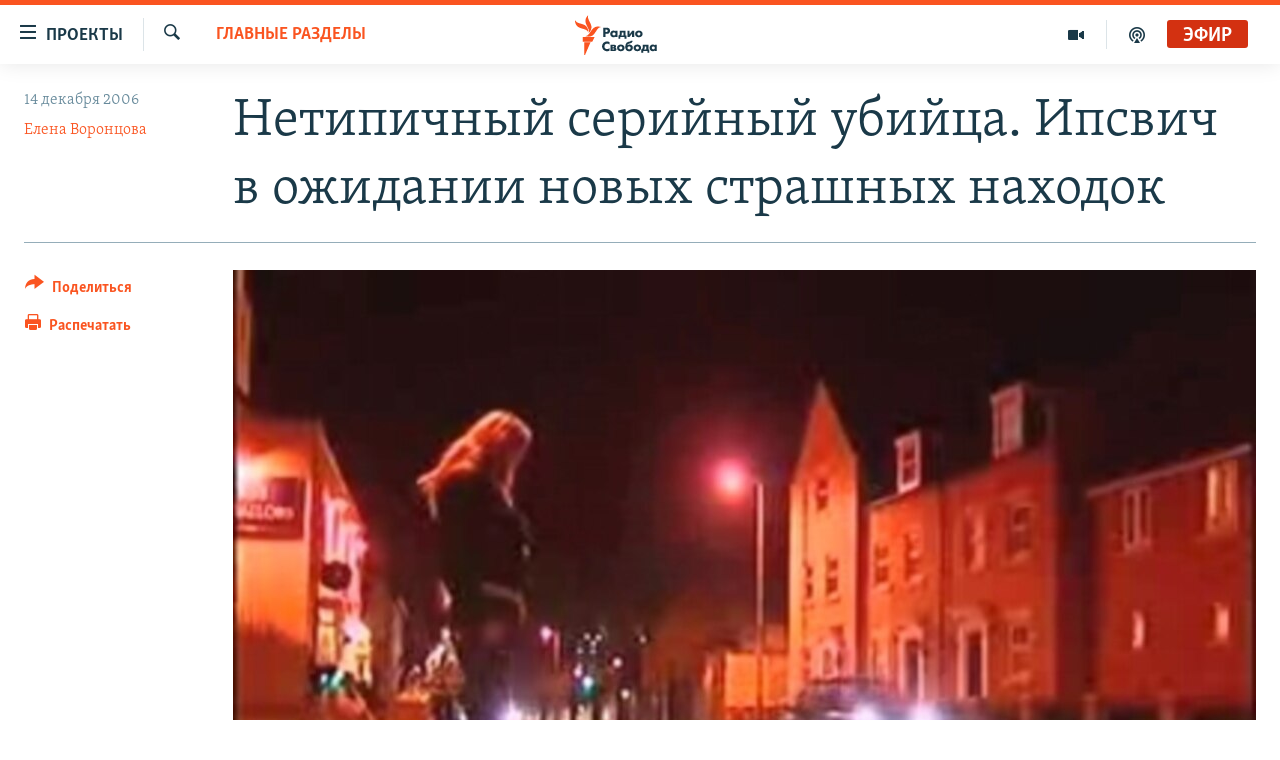

--- FILE ---
content_type: text/html; charset=utf-8
request_url: https://www.svoboda.org/a/367228.html
body_size: 18315
content:

<!DOCTYPE html>
<html lang="ru" dir="ltr" class="no-js">
<head>
<link href="/Content/responsive/RFE/ru-RU/RFE-ru-RU.css?&amp;av=0.0.0.0&amp;cb=370" rel="stylesheet"/>
<script src="https://tags.svoboda.org/rferl-pangea/prod/utag.sync.js"></script> <script type='text/javascript' src='https://www.youtube.com/iframe_api' async></script>
<link rel="manifest" href="/manifest.json">
<script type="text/javascript">
//a general 'js' detection, must be on top level in <head>, due to CSS performance
document.documentElement.className = "js";
var cacheBuster = "370";
var appBaseUrl = "/";
var imgEnhancerBreakpoints = [0, 144, 256, 408, 650, 1023, 1597];
var isLoggingEnabled = false;
var isPreviewPage = false;
var isLivePreviewPage = false;
if (!isPreviewPage) {
window.RFE = window.RFE || {};
window.RFE.cacheEnabledByParam = window.location.href.indexOf('nocache=1') === -1;
const url = new URL(window.location.href);
const params = new URLSearchParams(url.search);
// Remove the 'nocache' parameter
params.delete('nocache');
// Update the URL without the 'nocache' parameter
url.search = params.toString();
window.history.replaceState(null, '', url.toString());
} else {
window.addEventListener('load', function() {
const links = window.document.links;
for (let i = 0; i < links.length; i++) {
links[i].href = '#';
links[i].target = '_self';
}
})
}
var pwaEnabled = false;
var swCacheDisabled;
</script>
<meta charset="utf-8" />
<title>Нетипичный серийный убийца. Ипсвич в ожидании новых страшных находок</title>
<meta name="description" content="Британская полиция продолжает расследование серии убийств, произошедших в окрестностях города Ипсвич. За последние пять недель в сельской местности были найдены тела пяти женщин. Они были обнажены и не имели признаков сексуального насилия. Три жертвы были опознаны, все они занимались проституцией на улицах Ипсвича. Личность еще двоих устанавливается." />
<meta name="keywords" content="Главные разделы" />
<meta name="viewport" content="width=device-width, initial-scale=1.0" />
<meta http-equiv="X-UA-Compatible" content="IE=edge" />
<meta name="robots" content="max-image-preview:large"><meta name="yandex-verification" content="b0c9281571f3c335" /><meta name="yandex-verification" content="18b059b061a56c18" /><meta name="yandex-verification" content="467654ae30b15a06" /> <script type="text/javascript"> (function(c,l,a,r,i,t,y){ c[a]=c[a]||function(){(c[a].q=c[a].q||[]).push(arguments)}; t=l.createElement(r);t.async=1;t.src="https://www.clarity.ms/tag/"+i; y=l.getElementsByTagName(r)[0];y.parentNode.insertBefore(t,y); })(window, document, "clarity", "script", "qwvj9hjuis"); </script>
<link href="https://www.svoboda.org/a/367228.html" rel="canonical" />
<meta name="apple-mobile-web-app-title" content="RFE/RL" />
<meta name="apple-mobile-web-app-status-bar-style" content="black" />
<meta name="apple-itunes-app" content="app-id=478861937, app-argument=//367228.ltr" />
<meta content="Нетипичный серийный убийца. Ипсвич в ожидании новых страшных находок" property="og:title" />
<meta content="Британская полиция продолжает расследование серии убийств, произошедших в окрестностях города Ипсвич. За последние пять недель в сельской местности были найдены тела пяти женщин. Они были обнажены и не имели признаков сексуального насилия. Три жертвы были опознаны, все они занимались проституцией на улицах Ипсвича. Личность еще двоих устанавливается." property="og:description" />
<meta content="article" property="og:type" />
<meta content="https://www.svoboda.org/a/367228.html" property="og:url" />
<meta content="Радио Свобода" property="og:site_name" />
<meta content="https://www.facebook.com/radiosvoboda" property="article:publisher" />
<meta content="https://gdb.rferl.org/6047f03b-8da9-427b-9438-113ff5c29ada_w1200_h630.jpg" property="og:image" />
<meta content="1200" property="og:image:width" />
<meta content="630" property="og:image:height" />
<meta content="322210431200953" property="fb:app_id" />
<meta content="Елена Воронцова" name="Author" />
<meta content="summary_large_image" name="twitter:card" />
<meta content="@SvobodaRadio" name="twitter:site" />
<meta content="https://gdb.rferl.org/6047f03b-8da9-427b-9438-113ff5c29ada_w1200_h630.jpg" name="twitter:image" />
<meta content="Нетипичный серийный убийца. Ипсвич в ожидании новых страшных находок" name="twitter:title" />
<meta content="Британская полиция продолжает расследование серии убийств, произошедших в окрестностях города Ипсвич. За последние пять недель в сельской местности были найдены тела пяти женщин. Они были обнажены и не имели признаков сексуального насилия. Три жертвы были опознаны, все они занимались проституцией на улицах Ипсвича. Личность еще двоих устанавливается." name="twitter:description" />
<link rel="amphtml" href="https://www.svoboda.org/amp/367228.html" />
<script type="application/ld+json">{"articleSection":"Главные разделы","isAccessibleForFree":true,"headline":"Нетипичный серийный убийца. Ипсвич в ожидании новых страшных находок","inLanguage":"ru-RU","keywords":"Главные разделы","author":{"@type":"Person","url":"https://www.svoboda.org/author/елена-воронцова/mjqt","description":"","image":{"@type":"ImageObject"},"name":"Елена Воронцова"},"datePublished":"2006-12-14 17:09:00Z","dateModified":"2006-12-14 17:09:00Z","publisher":{"logo":{"width":512,"height":220,"@type":"ImageObject","url":"https://www.svoboda.org/Content/responsive/RFE/ru-RU/img/logo.png"},"@type":"NewsMediaOrganization","url":"https://www.svoboda.org","sameAs":["https://www.facebook.com/radiosvoboda","https://twitter.com/SvobodaRadio","http://bit.ly/2vQLCnh","https://t.me/radiosvoboda","https://www.instagram.com/radiosvoboda/"],"name":"Радио Свобода","alternateName":"Радио Свобода"},"@context":"https://schema.org","@type":"NewsArticle","mainEntityOfPage":"https://www.svoboda.org/a/367228.html","url":"https://www.svoboda.org/a/367228.html","description":"Британская полиция продолжает расследование серии убийств, произошедших в окрестностях города Ипсвич. За последние пять недель в сельской местности были найдены тела пяти женщин. Они были обнажены и не имели признаков сексуального насилия. Три жертвы были опознаны, все они занимались проституцией на улицах Ипсвича. Личность еще двоих устанавливается.","image":{"width":1080,"height":608,"@type":"ImageObject","url":"https://gdb.rferl.org/6047f03b-8da9-427b-9438-113ff5c29ada_w1080_h608.jpg"},"name":"Нетипичный серийный убийца. Ипсвич в ожидании новых страшных находок"}</script>
<script src="/Scripts/responsive/infographics.b?v=dVbZ-Cza7s4UoO3BqYSZdbxQZVF4BOLP5EfYDs4kqEo1&amp;av=0.0.0.0&amp;cb=370"></script>
<script src="/Scripts/responsive/loader.b?v=Q26XNwrL6vJYKjqFQRDnx01Lk2pi1mRsuLEaVKMsvpA1&amp;av=0.0.0.0&amp;cb=370"></script>
<link rel="icon" type="image/svg+xml" href="/Content/responsive/RFE/img/webApp/favicon.svg" />
<link rel="alternate icon" href="/Content/responsive/RFE/img/webApp/favicon.ico" />
<link rel="mask-icon" color="#ea6903" href="/Content/responsive/RFE/img/webApp/favicon_safari.svg" />
<link rel="apple-touch-icon" sizes="152x152" href="/Content/responsive/RFE/img/webApp/ico-152x152.png" />
<link rel="apple-touch-icon" sizes="144x144" href="/Content/responsive/RFE/img/webApp/ico-144x144.png" />
<link rel="apple-touch-icon" sizes="114x114" href="/Content/responsive/RFE/img/webApp/ico-114x114.png" />
<link rel="apple-touch-icon" sizes="72x72" href="/Content/responsive/RFE/img/webApp/ico-72x72.png" />
<link rel="apple-touch-icon-precomposed" href="/Content/responsive/RFE/img/webApp/ico-57x57.png" />
<link rel="icon" sizes="192x192" href="/Content/responsive/RFE/img/webApp/ico-192x192.png" />
<link rel="icon" sizes="128x128" href="/Content/responsive/RFE/img/webApp/ico-128x128.png" />
<meta name="msapplication-TileColor" content="#ffffff" />
<meta name="msapplication-TileImage" content="/Content/responsive/RFE/img/webApp/ico-144x144.png" />
<link rel="preload" href="/Content/responsive/fonts/Skolar-Lt_Cyrl_v2.4.woff" type="font/woff" as="font" crossorigin="anonymous" />
<link rel="alternate" type="application/rss+xml" title="RFE/RL - Top Stories [RSS]" href="/api/" />
<link rel="sitemap" type="application/rss+xml" href="/sitemap.xml" />
</head>
<body class=" nav-no-loaded cc_theme pg-article print-lay-article js-category-to-nav nojs-images ">
<script type="text/javascript" >
var analyticsData = {url:"https://www.svoboda.org/a/367228.html",property_id:"414",article_uid:"367228",page_title:"Нетипичный серийный убийца. Ипсвич в ожидании новых страшных находок",page_type:"article",content_type:"article",subcontent_type:"article",last_modified:"2006-12-14 17:09:00Z",pub_datetime:"2006-12-14 17:09:00Z",pub_year:"2006",pub_month:"12",pub_day:"14",pub_hour:"17",pub_weekday:"Thursday",section:"главные разделы",english_section:"ru_articles",byline:"Елена Воронцова",categories:"ru_articles",domain:"www.svoboda.org",language:"Russian",language_service:"RFERL Russian",platform:"web",copied:"no",copied_article:"",copied_title:"",runs_js:"Yes",cms_release:"8.44.0.0.370",enviro_type:"prod",slug:"",entity:"RFE",short_language_service:"RU",platform_short:"W",page_name:"Нетипичный серийный убийца. Ипсвич в ожидании новых страшных находок"};
</script>
<noscript><iframe src="https://www.googletagmanager.com/ns.html?id=GTM-WXZBPZ" height="0" width="0" style="display:none;visibility:hidden"></iframe></noscript><script type="text/javascript" data-cookiecategory="analytics">
var gtmEventObject = Object.assign({}, analyticsData, {event: 'page_meta_ready'});window.dataLayer = window.dataLayer || [];window.dataLayer.push(gtmEventObject);
if (top.location === self.location) { //if not inside of an IFrame
var renderGtm = "true";
if (renderGtm === "true") {
(function(w,d,s,l,i){w[l]=w[l]||[];w[l].push({'gtm.start':new Date().getTime(),event:'gtm.js'});var f=d.getElementsByTagName(s)[0],j=d.createElement(s),dl=l!='dataLayer'?'&l='+l:'';j.async=true;j.src='//www.googletagmanager.com/gtm.js?id='+i+dl;f.parentNode.insertBefore(j,f);})(window,document,'script','dataLayer','GTM-WXZBPZ');
}
}
</script>
<!--Analytics tag js version start-->
<script type="text/javascript" data-cookiecategory="analytics">
var utag_data = Object.assign({}, analyticsData, {});
if(typeof(TealiumTagFrom)==='function' && typeof(TealiumTagSearchKeyword)==='function') {
var utag_from=TealiumTagFrom();var utag_searchKeyword=TealiumTagSearchKeyword();
if(utag_searchKeyword!=null && utag_searchKeyword!=='' && utag_data["search_keyword"]==null) utag_data["search_keyword"]=utag_searchKeyword;if(utag_from!=null && utag_from!=='') utag_data["from"]=TealiumTagFrom();}
if(window.top!== window.self&&utag_data.page_type==="snippet"){utag_data.page_type = 'iframe';}
try{if(window.top!==window.self&&window.self.location.hostname===window.top.location.hostname){utag_data.platform = 'self-embed';utag_data.platform_short = 'se';}}catch(e){if(window.top!==window.self&&window.self.location.search.includes("platformType=self-embed")){utag_data.platform = 'cross-promo';utag_data.platform_short = 'cp';}}
(function(a,b,c,d){ a="https://tags.svoboda.org/rferl-pangea/prod/utag.js"; b=document;c="script";d=b.createElement(c);d.src=a;d.type="text/java"+c;d.async=true; a=b.getElementsByTagName(c)[0];a.parentNode.insertBefore(d,a); })();
</script>
<!--Analytics tag js version end-->
<!-- Analytics tag management NoScript -->
<noscript>
<img style="position: absolute; border: none;" src="https://ssc.svoboda.org/b/ss/bbgprod,bbgentityrferl/1/G.4--NS/416113020?pageName=rfe%3aru%3aw%3aarticle%3a%d0%9d%d0%b5%d1%82%d0%b8%d0%bf%d0%b8%d1%87%d0%bd%d1%8b%d0%b9%20%d1%81%d0%b5%d1%80%d0%b8%d0%b9%d0%bd%d1%8b%d0%b9%20%d1%83%d0%b1%d0%b8%d0%b9%d1%86%d0%b0.%20%d0%98%d0%bf%d1%81%d0%b2%d0%b8%d1%87%20%d0%b2%20%d0%be%d0%b6%d0%b8%d0%b4%d0%b0%d0%bd%d0%b8%d0%b8%20%d0%bd%d0%be%d0%b2%d1%8b%d1%85%20%d1%81%d1%82%d1%80%d0%b0%d1%88%d0%bd%d1%8b%d1%85%20%d0%bd%d0%b0%d1%85%d0%be%d0%b4%d0%be%d0%ba&amp;c6=%d0%9d%d0%b5%d1%82%d0%b8%d0%bf%d0%b8%d1%87%d0%bd%d1%8b%d0%b9%20%d1%81%d0%b5%d1%80%d0%b8%d0%b9%d0%bd%d1%8b%d0%b9%20%d1%83%d0%b1%d0%b8%d0%b9%d1%86%d0%b0.%20%d0%98%d0%bf%d1%81%d0%b2%d0%b8%d1%87%20%d0%b2%20%d0%be%d0%b6%d0%b8%d0%b4%d0%b0%d0%bd%d0%b8%d0%b8%20%d0%bd%d0%be%d0%b2%d1%8b%d1%85%20%d1%81%d1%82%d1%80%d0%b0%d1%88%d0%bd%d1%8b%d1%85%20%d0%bd%d0%b0%d1%85%d0%be%d0%b4%d0%be%d0%ba&amp;v36=8.44.0.0.370&amp;v6=D=c6&amp;g=https%3a%2f%2fwww.svoboda.org%2fa%2f367228.html&amp;c1=D=g&amp;v1=D=g&amp;events=event1,event52&amp;c16=rferl%20russian&amp;v16=D=c16&amp;c5=ru_articles&amp;v5=D=c5&amp;ch=%d0%93%d0%bb%d0%b0%d0%b2%d0%bd%d1%8b%d0%b5%20%d1%80%d0%b0%d0%b7%d0%b4%d0%b5%d0%bb%d1%8b&amp;c15=russian&amp;v15=D=c15&amp;c4=article&amp;v4=D=c4&amp;c14=367228&amp;v14=D=c14&amp;v20=no&amp;c17=web&amp;v17=D=c17&amp;mcorgid=518abc7455e462b97f000101%40adobeorg&amp;server=www.svoboda.org&amp;pageType=D=c4&amp;ns=bbg&amp;v29=D=server&amp;v25=rfe&amp;v30=414&amp;v105=D=User-Agent " alt="analytics" width="1" height="1" /></noscript>
<!-- End of Analytics tag management NoScript -->
<!--*** Accessibility links - For ScreenReaders only ***-->
<section>
<div class="sr-only">
<h2>Ссылки для упрощенного доступа</h2>
<ul>
<li><a href="#content" data-disable-smooth-scroll="1">Вернуться к основному содержанию</a></li>
<li><a href="#navigation" data-disable-smooth-scroll="1">Вернутся к главной навигации</a></li>
<li><a href="#txtHeaderSearch" data-disable-smooth-scroll="1">Вернутся к поиску</a></li>
</ul>
</div>
</section>
<div class="fb-quote"></div>
<div dir="ltr">
<div id="page">
<aside>
<div class="c-lightbox overlay-modal">
<div class="c-lightbox__intro">
<h2 class="c-lightbox__intro-title"></h2>
<button class="btn btn--rounded c-lightbox__btn c-lightbox__intro-next" title="Следующий">
<span class="ico ico--rounded ico-chevron-forward"></span>
<span class="sr-only">Следующий</span>
</button>
</div>
<div class="c-lightbox__nav">
<button class="btn btn--rounded c-lightbox__btn c-lightbox__btn--close" title="Закрыть">
<span class="ico ico--rounded ico-close"></span>
<span class="sr-only">Закрыть</span>
</button>
<button class="btn btn--rounded c-lightbox__btn c-lightbox__btn--prev" title="Предыдущий">
<span class="ico ico--rounded ico-chevron-backward"></span>
<span class="sr-only">Предыдущий</span>
</button>
<button class="btn btn--rounded c-lightbox__btn c-lightbox__btn--next" title="Следующий">
<span class="ico ico--rounded ico-chevron-forward"></span>
<span class="sr-only">Следующий</span>
</button>
</div>
<div class="c-lightbox__content-wrap">
<figure class="c-lightbox__content">
<span class="c-spinner c-spinner--lightbox">
<img src="/Content/responsive/img/player-spinner.png"
alt="пожалуйста, подождите"
title="пожалуйста, подождите" />
</span>
<div class="c-lightbox__img">
<div class="thumb">
<img src="" alt="" />
</div>
</div>
<figcaption>
<div class="c-lightbox__info c-lightbox__info--foot">
<span class="c-lightbox__counter"></span>
<span class="caption c-lightbox__caption"></span>
</div>
</figcaption>
</figure>
</div>
<div class="hidden">
<div class="content-advisory__box content-advisory__box--lightbox">
<span class="content-advisory__box-text">На этом изображение содержится контент, который некоторые пользователи могут счесть шокирующим или оскорбительным</span>
<button class="btn btn--transparent content-advisory__box-btn m-t-md" value="text" type="button">
<span class="btn__text">
Нажмите для просмотра
</span>
</button>
</div>
</div>
</div>
<div class="print-dialogue">
<div class="container">
<h3 class="print-dialogue__title section-head">Варианты печати:</h3>
<div class="print-dialogue__opts">
<ul class="print-dialogue__opt-group">
<li class="form__group form__group--checkbox">
<input class="form__check " id="checkboxImages" name="checkboxImages" type="checkbox" checked="checked" />
<label for="checkboxImages" class="form__label m-t-md">Изображения</label>
</li>
<li class="form__group form__group--checkbox">
<input class="form__check " id="checkboxMultimedia" name="checkboxMultimedia" type="checkbox" checked="checked" />
<label for="checkboxMultimedia" class="form__label m-t-md">Мультимедиа</label>
</li>
</ul>
<ul class="print-dialogue__opt-group">
<li class="form__group form__group--checkbox">
<input class="form__check " id="checkboxEmbedded" name="checkboxEmbedded" type="checkbox" checked="checked" />
<label for="checkboxEmbedded" class="form__label m-t-md">Встроенный контент и реклама</label>
</li>
<li class="hidden">
<input class="form__check " id="checkboxComments" name="checkboxComments" type="checkbox" />
<label for="checkboxComments" class="form__label m-t-md">Комментарии</label>
</li>
</ul>
</div>
<div class="print-dialogue__buttons">
<button class="btn btn--secondary close-button" type="button" title="Отменить">
<span class="btn__text ">Отменить</span>
</button>
<button class="btn btn-cust-print m-l-sm" type="button" title="Распечатать">
<span class="btn__text ">Распечатать</span>
</button>
</div>
</div>
</div>
<div class="ctc-message pos-fix">
<div class="ctc-message__inner">Ссылка была скопирована</div>
</div>
</aside>
<div class="hdr-20 hdr-20--big">
<div class="hdr-20__inner">
<div class="hdr-20__max pos-rel">
<div class="hdr-20__side hdr-20__side--primary d-flex">
<label data-for="main-menu-ctrl" data-switcher-trigger="true" data-switch-target="main-menu-ctrl" class="burger hdr-trigger pos-rel trans-trigger" data-trans-evt="click" data-trans-id="menu">
<span class="ico ico-close hdr-trigger__ico hdr-trigger__ico--close burger__ico burger__ico--close"></span>
<span class="ico ico-menu hdr-trigger__ico hdr-trigger__ico--open burger__ico burger__ico--open"></span>
<span class="burger__label">Проекты</span>
</label>
<div class="menu-pnl pos-fix trans-target" data-switch-target="main-menu-ctrl" data-trans-id="menu">
<div class="menu-pnl__inner">
<nav class="main-nav menu-pnl__item menu-pnl__item--first">
<ul class="main-nav__list accordeon" data-analytics-tales="false" data-promo-name="link" data-location-name="nav,secnav">
<li class="main-nav__item accordeon__item" data-switch-target="menu-item-3486">
<label class="main-nav__item-name main-nav__item-name--label accordeon__control-label" data-switcher-trigger="true" data-for="menu-item-3486">
Радио
<span class="ico ico-chevron-down main-nav__chev"></span>
</label>
<div class="main-nav__sub-list">
<a class="main-nav__item-name main-nav__item-name--link main-nav__item-name--sub" href="/programs" title="Радиопрограммы" >Радиопрограммы</a>
<a class="main-nav__item-name main-nav__item-name--link main-nav__item-name--sub" href="https://www.svoboda.org/p/7451.html" title="Подкасты" >Подкасты</a>
<a class="main-nav__item-name main-nav__item-name--link main-nav__item-name--sub" href="/schedule/radio.html#live-now" title="Расписание вещания" >Расписание вещания</a>
</div>
</li>
<li class="main-nav__item">
<a class="main-nav__item-name main-nav__item-name--link" href="/authors" title="Авторские проекты" data-item-name="responsive-authors" >Авторские проекты</a>
</li>
<li class="main-nav__item">
<a class="main-nav__item-name main-nav__item-name--link" href="/quotations" title="Цитаты Свободы" data-item-name="quotes-of-liberty" >Цитаты Свободы</a>
</li>
<li class="main-nav__item">
<a class="main-nav__item-name main-nav__item-name--link" href="/opinions" title="Мнения" data-item-name="opinions_resp" >Мнения</a>
</li>
<li class="main-nav__item">
<a class="main-nav__item-name main-nav__item-name--link" href="/regions" title="Регионы" data-item-name="regions" >Регионы</a>
</li>
<li class="main-nav__item">
<a class="main-nav__item-name main-nav__item-name--link" href="/subscribe" title="Подпишитесь на рассылку" data-item-name="mail-list" >Подпишитесь на рассылку</a>
</li>
</ul>
</nav>
<div class="menu-pnl__item">
<a href="https://www.sibreal.org" class="menu-pnl__item-link" alt="Сибирь.Реалии">Сибирь.Реалии</a>
<a href="https://www.severreal.org" class="menu-pnl__item-link" alt="Север.Реалии">Север.Реалии</a>
</div>
<div class="menu-pnl__item menu-pnl__item--social">
<h5 class="menu-pnl__sub-head">Социальные сети</h5>
<a href="https://www.facebook.com/radiosvoboda" title="Мы в Facebook" data-analytics-text="follow_on_facebook" class="btn btn--rounded btn--social-inverted menu-pnl__btn js-social-btn btn-facebook" target="_blank" rel="noopener">
<span class="ico ico-facebook-alt ico--rounded"></span>
</a>
<a href="https://twitter.com/SvobodaRadio" title="Мы в Twitter" data-analytics-text="follow_on_twitter" class="btn btn--rounded btn--social-inverted menu-pnl__btn js-social-btn btn-twitter" target="_blank" rel="noopener">
<span class="ico ico-twitter ico--rounded"></span>
</a>
<a href="http://bit.ly/2vQLCnh" title="Присоединяйтесь в Youtube" data-analytics-text="follow_on_youtube" class="btn btn--rounded btn--social-inverted menu-pnl__btn js-social-btn btn-youtube" target="_blank" rel="noopener">
<span class="ico ico-youtube ico--rounded"></span>
</a>
<a href="https://t.me/radiosvoboda" title="Подпишитесь в Telegram" data-analytics-text="follow_on_telegram" class="btn btn--rounded btn--social-inverted menu-pnl__btn js-social-btn btn-telegram" target="_blank" rel="noopener">
<span class="ico ico-telegram ico--rounded"></span>
</a>
<a href="https://www.instagram.com/radiosvoboda/" title="Подпишитесь на нашу страницу в Instagram" data-analytics-text="follow_on_instagram" class="btn btn--rounded btn--social-inverted menu-pnl__btn js-social-btn btn-instagram" target="_blank" rel="noopener">
<span class="ico ico-instagram ico--rounded"></span>
</a>
</div>
<div class="menu-pnl__item">
<a href="/navigation/allsites" class="menu-pnl__item-link">
<span class="ico ico-languages "></span>
Все сайты РСЕ/РС
</a>
</div>
</div>
</div>
<label data-for="top-search-ctrl" data-switcher-trigger="true" data-switch-target="top-search-ctrl" class="top-srch-trigger hdr-trigger">
<span class="ico ico-close hdr-trigger__ico hdr-trigger__ico--close top-srch-trigger__ico top-srch-trigger__ico--close"></span>
<span class="ico ico-search hdr-trigger__ico hdr-trigger__ico--open top-srch-trigger__ico top-srch-trigger__ico--open"></span>
</label>
<div class="srch-top srch-top--in-header" data-switch-target="top-search-ctrl">
<div class="container">
<form action="/s" class="srch-top__form srch-top__form--in-header" id="form-topSearchHeader" method="get" role="search"><label for="txtHeaderSearch" class="sr-only">Искать</label>
<input type="text" id="txtHeaderSearch" name="k" placeholder="текст для поиска..." accesskey="s" value="" class="srch-top__input analyticstag-event" onkeydown="if (event.keyCode === 13) { FireAnalyticsTagEventOnSearch('search', $dom.get('#txtHeaderSearch')[0].value) }" />
<button title="Искать" type="submit" class="btn btn--top-srch analyticstag-event" onclick="FireAnalyticsTagEventOnSearch('search', $dom.get('#txtHeaderSearch')[0].value) ">
<span class="ico ico-search"></span>
</button></form>
</div>
</div>
<a href="/" class="main-logo-link">
<img src="/Content/responsive/RFE/ru-RU/img/logo-compact.svg" class="main-logo main-logo--comp" alt="site logo">
<img src="/Content/responsive/RFE/ru-RU/img/logo.svg" class="main-logo main-logo--big" alt="site logo">
</a>
</div>
<div class="hdr-20__side hdr-20__side--secondary d-flex">
<a href="/p/7451.html" title="подкасты" class="hdr-20__secondary-item" data-item-name="podcast">
<span class="ico ico-podcast hdr-20__secondary-icon"></span>
</a>
<a href="/z/959" title="Видео" class="hdr-20__secondary-item" data-item-name="video">
<span class="ico ico-video hdr-20__secondary-icon"></span>
</a>
<a href="/s" title="Искать" class="hdr-20__secondary-item hdr-20__secondary-item--search" data-item-name="search">
<span class="ico ico-search hdr-20__secondary-icon hdr-20__secondary-icon--search"></span>
</a>
<div class="hdr-20__secondary-item live-b-drop">
<div class="live-b-drop__off">
<a href="/live/audio/81" class="live-b-drop__link" title="Эфир" data-item-name="live">
<span class="badge badge--live-btn badge--live">
Эфир
</span>
</a>
</div>
<div class="live-b-drop__on hidden">
<label data-for="live-ctrl" data-switcher-trigger="true" data-switch-target="live-ctrl" class="live-b-drop__label pos-rel">
<span class="badge badge--live badge--live-btn">
Эфир
</span>
<span class="ico ico-close live-b-drop__label-ico live-b-drop__label-ico--close"></span>
</label>
<div class="live-b-drop__panel" id="targetLivePanelDiv" data-switch-target="live-ctrl"></div>
</div>
</div>
<div class="srch-bottom">
<form action="/s" class="srch-bottom__form d-flex" id="form-bottomSearch" method="get" role="search"><label for="txtSearch" class="sr-only">Искать</label>
<input type="search" id="txtSearch" name="k" placeholder="текст для поиска..." accesskey="s" value="" class="srch-bottom__input analyticstag-event" onkeydown="if (event.keyCode === 13) { FireAnalyticsTagEventOnSearch('search', $dom.get('#txtSearch')[0].value) }" />
<button title="Искать" type="submit" class="btn btn--bottom-srch analyticstag-event" onclick="FireAnalyticsTagEventOnSearch('search', $dom.get('#txtSearch')[0].value) ">
<span class="ico ico-search"></span>
</button></form>
</div>
</div>
<img src="/Content/responsive/RFE/ru-RU/img/logo-print.gif" class="logo-print" alt="site logo">
<img src="/Content/responsive/RFE/ru-RU/img/logo-print_color.png" class="logo-print logo-print--color" alt="site logo">
</div>
</div>
</div>
<script>
if (document.body.className.indexOf('pg-home') > -1) {
var nav2In = document.querySelector('.hdr-20__inner');
var nav2Sec = document.querySelector('.hdr-20__side--secondary');
var secStyle = window.getComputedStyle(nav2Sec);
if (nav2In && window.pageYOffset < 150 && secStyle['position'] !== 'fixed') {
nav2In.classList.add('hdr-20__inner--big')
}
}
</script>
<div class="c-hlights c-hlights--breaking c-hlights--no-item" data-hlight-display="mobile,desktop">
<div class="c-hlights__wrap container p-0">
<div class="c-hlights__nav">
<a role="button" href="#" title="Предыдущий">
<span class="ico ico-chevron-backward m-0"></span>
<span class="sr-only">Предыдущий</span>
</a>
<a role="button" href="#" title="Следующий">
<span class="ico ico-chevron-forward m-0"></span>
<span class="sr-only">Следующий</span>
</a>
</div>
<span class="c-hlights__label">
<span class="">Новость часа</span>
<span class="switcher-trigger">
<label data-for="more-less-1" data-switcher-trigger="true" class="switcher-trigger__label switcher-trigger__label--more p-b-0" title="Показать больше">
<span class="ico ico-chevron-down"></span>
</label>
<label data-for="more-less-1" data-switcher-trigger="true" class="switcher-trigger__label switcher-trigger__label--less p-b-0" title="Свернуть">
<span class="ico ico-chevron-up"></span>
</label>
</span>
</span>
<ul class="c-hlights__items switcher-target" data-switch-target="more-less-1">
</ul>
</div>
</div> <div id="content">
<main class="container">
<div class="hdr-container">
<div class="row">
<div class="col-category col-xs-12 col-md-2 pull-left"> <div class="category js-category">
<a class="" href="/z/11">Главные разделы</a> </div>
</div><div class="col-title col-xs-12 col-md-10 pull-right"> <h1 class="title pg-title">
Нетипичный серийный убийца. Ипсвич в ожидании новых страшных находок
</h1>
</div><div class="col-publishing-details col-xs-12 col-sm-12 col-md-2 pull-left"> <div class="publishing-details ">
<div class="published">
<span class="date" >
<time pubdate="pubdate" datetime="2006-12-14T20:09:00+03:00">
14 декабря 2006
</time>
</span>
</div>
<div class="links">
<ul class="links__list links__list--column">
<li class="links__item">
<a class="links__item-link" href="/author/елена-воронцова/mjqt" title="Елена Воронцова">Елена Воронцова</a>
</li>
</ul>
</div>
</div>
</div><div class="col-lg-12 separator"> <div class="separator">
<hr class="title-line" />
</div>
</div><div class="col-multimedia col-xs-12 col-md-10 pull-right"> <div class="cover-media">
<figure class="media-image js-media-expand">
<div class="img-wrap">
<div class="thumb thumb16_9">
<img src="https://gdb.rferl.org/6047f03b-8da9-427b-9438-113ff5c29ada_w250_r1_s.jpg" alt="Ипсвич соблюдает &#171;комендантский час&#187;. В районе &#171;красных фонарей&#187;" />
</div>
</div>
<figcaption>
<span class="caption">Ипсвич соблюдает &#171;комендантский час&#187;. В районе &#171;красных фонарей&#187;</span>
</figcaption>
</figure>
</div>
</div><div class="col-xs-12 col-md-2 pull-left article-share pos-rel"> <div class="share--box">
<div class="sticky-share-container" style="display:none">
<div class="container">
<a href="https://www.svoboda.org" id="logo-sticky-share">&nbsp;</a>
<div class="pg-title pg-title--sticky-share">
Нетипичный серийный убийца. Ипсвич в ожидании новых страшных находок
</div>
<div class="sticked-nav-actions">
<!--This part is for sticky navigation display-->
<p class="buttons link-content-sharing p-0 ">
<button class="btn btn--link btn-content-sharing p-t-0 " id="btnContentSharing" value="text" role="Button" type="" title="поделиться в других соцсетях">
<span class="ico ico-share ico--l"></span>
<span class="btn__text ">
Поделиться
</span>
</button>
</p>
<aside class="content-sharing js-content-sharing js-content-sharing--apply-sticky content-sharing--sticky"
role="complementary"
data-share-url="https://www.svoboda.org/a/367228.html" data-share-title="Нетипичный серийный убийца. Ипсвич в ожидании новых страшных находок" data-share-text="Британская полиция продолжает расследование серии убийств, произошедших в окрестностях города Ипсвич. За последние пять недель в сельской местности были найдены тела пяти женщин. Они были обнажены и не имели признаков сексуального насилия. Три жертвы были опознаны, все они занимались проституцией на улицах Ипсвича. Личность еще двоих устанавливается.">
<div class="content-sharing__popover">
<h6 class="content-sharing__title">Поделиться</h6>
<button href="#close" id="btnCloseSharing" class="btn btn--text-like content-sharing__close-btn">
<span class="ico ico-close ico--l"></span>
</button>
<ul class="content-sharing__list">
<li class="content-sharing__item">
<div class="ctc ">
<input type="text" class="ctc__input" readonly="readonly">
<a href="" js-href="https://www.svoboda.org/a/367228.html" class="content-sharing__link ctc__button">
<span class="ico ico-copy-link ico--rounded ico--s"></span>
<span class="content-sharing__link-text">Скопировать ссылку</span>
</a>
</div>
</li>
<li class="content-sharing__item">
<a href="https://facebook.com/sharer.php?u=https%3a%2f%2fwww.svoboda.org%2fa%2f367228.html"
data-analytics-text="share_on_facebook"
title="Facebook" target="_blank"
class="content-sharing__link js-social-btn">
<span class="ico ico-facebook ico--rounded ico--s"></span>
<span class="content-sharing__link-text">Facebook</span>
</a>
</li>
<li class="content-sharing__item">
<a href="https://twitter.com/share?url=https%3a%2f%2fwww.svoboda.org%2fa%2f367228.html&amp;text=%d0%9d%d0%b5%d1%82%d0%b8%d0%bf%d0%b8%d1%87%d0%bd%d1%8b%d0%b9+%d1%81%d0%b5%d1%80%d0%b8%d0%b9%d0%bd%d1%8b%d0%b9+%d1%83%d0%b1%d0%b8%d0%b9%d1%86%d0%b0.+%d0%98%d0%bf%d1%81%d0%b2%d0%b8%d1%87+%d0%b2+%d0%be%d0%b6%d0%b8%d0%b4%d0%b0%d0%bd%d0%b8%d0%b8+%d0%bd%d0%be%d0%b2%d1%8b%d1%85+%d1%81%d1%82%d1%80%d0%b0%d1%88%d0%bd%d1%8b%d1%85+%d0%bd%d0%b0%d1%85%d0%be%d0%b4%d0%be%d0%ba"
data-analytics-text="share_on_twitter"
title="X (Twitter)" target="_blank"
class="content-sharing__link js-social-btn">
<span class="ico ico-twitter ico--rounded ico--s"></span>
<span class="content-sharing__link-text">X (Twitter)</span>
</a>
</li>
<li class="content-sharing__item">
<a href="https://telegram.me/share/url?url=https%3a%2f%2fwww.svoboda.org%2fa%2f367228.html"
data-analytics-text="share_on_telegram"
title="Telegram" target="_blank"
class="content-sharing__link js-social-btn">
<span class="ico ico-telegram ico--rounded ico--s"></span>
<span class="content-sharing__link-text">Telegram</span>
</a>
</li>
<li class="content-sharing__item visible-xs-inline-block visible-sm-inline-block">
<a href="whatsapp://send?text=https%3a%2f%2fwww.svoboda.org%2fa%2f367228.html"
data-analytics-text="share_on_whatsapp"
title="WhatsApp" target="_blank"
class="content-sharing__link js-social-btn">
<span class="ico ico-whatsapp ico--rounded ico--s"></span>
<span class="content-sharing__link-text">WhatsApp</span>
</a>
</li>
<li class="content-sharing__item visible-md-inline-block visible-lg-inline-block">
<a href="https://web.whatsapp.com/send?text=https%3a%2f%2fwww.svoboda.org%2fa%2f367228.html"
data-analytics-text="share_on_whatsapp_desktop"
title="WhatsApp" target="_blank"
class="content-sharing__link js-social-btn">
<span class="ico ico-whatsapp ico--rounded ico--s"></span>
<span class="content-sharing__link-text">WhatsApp</span>
</a>
</li>
<li class="content-sharing__item">
<a href="mailto:?body=https%3a%2f%2fwww.svoboda.org%2fa%2f367228.html&amp;subject=Нетипичный серийный убийца. Ипсвич в ожидании новых страшных находок"
title="Email"
class="content-sharing__link ">
<span class="ico ico-email ico--rounded ico--s"></span>
<span class="content-sharing__link-text">Email</span>
</a>
</li>
</ul>
</div>
</aside>
</div>
</div>
</div>
<div class="links">
<p class="buttons link-content-sharing p-0 ">
<button class="btn btn--link btn-content-sharing p-t-0 " id="btnContentSharing" value="text" role="Button" type="" title="поделиться в других соцсетях">
<span class="ico ico-share ico--l"></span>
<span class="btn__text ">
Поделиться
</span>
</button>
</p>
<aside class="content-sharing js-content-sharing " role="complementary"
data-share-url="https://www.svoboda.org/a/367228.html" data-share-title="Нетипичный серийный убийца. Ипсвич в ожидании новых страшных находок" data-share-text="Британская полиция продолжает расследование серии убийств, произошедших в окрестностях города Ипсвич. За последние пять недель в сельской местности были найдены тела пяти женщин. Они были обнажены и не имели признаков сексуального насилия. Три жертвы были опознаны, все они занимались проституцией на улицах Ипсвича. Личность еще двоих устанавливается.">
<div class="content-sharing__popover">
<h6 class="content-sharing__title">Поделиться</h6>
<button href="#close" id="btnCloseSharing" class="btn btn--text-like content-sharing__close-btn">
<span class="ico ico-close ico--l"></span>
</button>
<ul class="content-sharing__list">
<li class="content-sharing__item">
<div class="ctc ">
<input type="text" class="ctc__input" readonly="readonly">
<a href="" js-href="https://www.svoboda.org/a/367228.html" class="content-sharing__link ctc__button">
<span class="ico ico-copy-link ico--rounded ico--l"></span>
<span class="content-sharing__link-text">Скопировать ссылку</span>
</a>
</div>
</li>
<li class="content-sharing__item">
<a href="https://facebook.com/sharer.php?u=https%3a%2f%2fwww.svoboda.org%2fa%2f367228.html"
data-analytics-text="share_on_facebook"
title="Facebook" target="_blank"
class="content-sharing__link js-social-btn">
<span class="ico ico-facebook ico--rounded ico--l"></span>
<span class="content-sharing__link-text">Facebook</span>
</a>
</li>
<li class="content-sharing__item">
<a href="https://twitter.com/share?url=https%3a%2f%2fwww.svoboda.org%2fa%2f367228.html&amp;text=%d0%9d%d0%b5%d1%82%d0%b8%d0%bf%d0%b8%d1%87%d0%bd%d1%8b%d0%b9+%d1%81%d0%b5%d1%80%d0%b8%d0%b9%d0%bd%d1%8b%d0%b9+%d1%83%d0%b1%d0%b8%d0%b9%d1%86%d0%b0.+%d0%98%d0%bf%d1%81%d0%b2%d0%b8%d1%87+%d0%b2+%d0%be%d0%b6%d0%b8%d0%b4%d0%b0%d0%bd%d0%b8%d0%b8+%d0%bd%d0%be%d0%b2%d1%8b%d1%85+%d1%81%d1%82%d1%80%d0%b0%d1%88%d0%bd%d1%8b%d1%85+%d0%bd%d0%b0%d1%85%d0%be%d0%b4%d0%be%d0%ba"
data-analytics-text="share_on_twitter"
title="X (Twitter)" target="_blank"
class="content-sharing__link js-social-btn">
<span class="ico ico-twitter ico--rounded ico--l"></span>
<span class="content-sharing__link-text">X (Twitter)</span>
</a>
</li>
<li class="content-sharing__item">
<a href="https://telegram.me/share/url?url=https%3a%2f%2fwww.svoboda.org%2fa%2f367228.html"
data-analytics-text="share_on_telegram"
title="Telegram" target="_blank"
class="content-sharing__link js-social-btn">
<span class="ico ico-telegram ico--rounded ico--l"></span>
<span class="content-sharing__link-text">Telegram</span>
</a>
</li>
<li class="content-sharing__item visible-xs-inline-block visible-sm-inline-block">
<a href="whatsapp://send?text=https%3a%2f%2fwww.svoboda.org%2fa%2f367228.html"
data-analytics-text="share_on_whatsapp"
title="WhatsApp" target="_blank"
class="content-sharing__link js-social-btn">
<span class="ico ico-whatsapp ico--rounded ico--l"></span>
<span class="content-sharing__link-text">WhatsApp</span>
</a>
</li>
<li class="content-sharing__item visible-md-inline-block visible-lg-inline-block">
<a href="https://web.whatsapp.com/send?text=https%3a%2f%2fwww.svoboda.org%2fa%2f367228.html"
data-analytics-text="share_on_whatsapp_desktop"
title="WhatsApp" target="_blank"
class="content-sharing__link js-social-btn">
<span class="ico ico-whatsapp ico--rounded ico--l"></span>
<span class="content-sharing__link-text">WhatsApp</span>
</a>
</li>
<li class="content-sharing__item">
<a href="mailto:?body=https%3a%2f%2fwww.svoboda.org%2fa%2f367228.html&amp;subject=Нетипичный серийный убийца. Ипсвич в ожидании новых страшных находок"
title="Email"
class="content-sharing__link ">
<span class="ico ico-email ico--rounded ico--l"></span>
<span class="content-sharing__link-text">Email</span>
</a>
</li>
</ul>
</div>
</aside>
<p class="link-print visible-md visible-lg buttons p-0">
<button class="btn btn--link btn-print p-t-0" onclick="if (typeof FireAnalyticsTagEvent === 'function') {FireAnalyticsTagEvent({ on_page_event: 'print_story' });}return false" title="(CTRL+P)">
<span class="ico ico-print"></span>
<span class="btn__text">Распечатать</span>
</button>
</p>
</div>
</div>
</div>
</div>
</div>
<div class="body-container">
<div class="row">
<div class="col-xs-12 col-sm-12 col-md-10 col-lg-10 pull-right">
<div class="row">
<div class="col-xs-12 col-sm-12 col-md-8 col-lg-8 pull-left bottom-offset content-offset">
<div id="article-content" class="content-floated-wrap fb-quotable">
<div class="wsw">
<p> Британская полиция продолжает расследование серии убийств, произошедших в окрестностях города Ипсвич. За последние пять недель в сельской местности были найдены тела пяти женщин. Они были обнажены и не имели признаков сексуального насилия. Три жертвы были опознаны, все они занимались проституцией на улицах Ипсвича. Личность еще двоих устанавливается. </p><br /> <p> «Пожалуйста, не выходите на улицы. Если вы ходите по улице ночью в одиночку, вы подвергаете себя опасности», - с такими словами полиция обращается к жителям небольшого городка в графстве Суффолк на востоке Англии. Обычно на улицах Ипсвича в ожидании клиентов по ночам стоят десятки женщин. Даже сейчас, когда точно известно, что трое из их товарок были убиты, девушки отваживаются появляться в районе «красных фонарей». В остальном городе словно введен добровольный комендантский час, ранним вечером на улицах уже нет ни души. </p><br /> <p> Тела трех проституток были найдены неподалеку от Ипсвича в придорожной канаве, что осложняет сбор улик для полиции. Из-за того, что тела жертв были брошены в воду, анализ ДНК займет больше времени и даст лишь приблизительные результаты. Еще две жертвы были обнаружены в минувшие выходные. Есть сильные подозрения что это именно те две молодые девушки, занимавшиеся проституцией в Ипсвиче, которые пропали без вести несколько дней назад. </p><br /> <p> Шеф полиции Суффолка Стюарт Галл в заявлении для прессы во вторник обратил внимание на поразительное сходство в том, каким образом убийца избавлялся от тел жертв: </p><br /> <p> - Мы знаем, что три женщины занимались проституцией, все тела были найдены на открытом месте, они были обнажены. Но следует дождаться результатов экспертизы, чтобы быть до конца уверенными, имеется ли связь между всеми этими преступлениями . </p><br /> <p> - В каждом из первых трех случаев налицо большой разрыв во времени между моментом, когда жертву в последний раз видели, и тем, когда ее тело было обнаружено. Сейчас мы должны выяснить, где эти женщины находились в эти промежутки времени. </p><br /> <p> - Резонно предположить, что девушки были знакомы с убийцей. Он мог быть их постоянным клиентом. Возможно, остальные девушки, которые работали на улице, сами того не осознавая, располагают ценной информацией относительно того, кто может быть убийцей Таньи, Джеммы и Аннели, а также двух других женщин. </p><br /> <p> - Многие клиенты проституток не афишируют своих имен, стараются оставаться анонимными. Но мы ведем расследование и в конце концов выясним, кто есть кто. Так что если они были в эти дни в Ипсвиче в районе «красных фонарей» и что-то видели, слышали или знают, то должны обратиться к нам добровольно и чем раньше, тем лучше ; до того, как мы придем к ним домой. </p><br /> <p> Полиция обратилась к гражданам с просьбой о помощи, на «горячую линию» поступили уже тысячи звонков. Чаще всего люди сообщают о найденной ими одежде. Полиция пытается выяснить, во что были одеты жертвы в последний день, когда их видели, а также когда и где могли произойти убийства, и как преступник перевез тела женщин туда, где их нашли. Другая команда работает над анализом нераскрытых преступлений, которые имеют сходство с убийствами в Ипсвиче. </p><br /> <p> Судебный психолог Иан Стивен в интервью BBC сказал, что преступник может «зациклен на проститутках»: </p><br /> <p> - Это может иметь религиозную мотивацию, или происходить из его собственного восприятия женщин вообще, основанного на опыте общения с ними. В числе прочего полиция сейчас исследует преступления, случившиеся в прошлом, которые имели сходство с убийствами в Ипсвиче. </p><br /> <p> - Больше всего меня беспокоит то, как близко по времени отстоят друг от друга эти убийства. Это нетипично для серийного убийцы. Он проходит через период латентности, созревания и только потом следует само убийство. Я опасаюсь того, что этот человек - серийный убийца, полностью потерявший контроль над собой. Возможно, навязчивая потребность убивать в нем пересилила все остальное. Не исключено, что на более поздней стадии [ расстройства ] он будет воспринимать любых женщин как проституток в попытке обосновать для самого себя дальнейшие убийства. </p><br /> <p> Все убитые были знакомы друг с другом. Как отметила жительница, знавшая убитых, «девочки сильно напуганы, многие боятся выходить на работу. Он, должно быть, местный, очень уж хорошо он знает наш район». </p><br /> <p> Отец одной из пропавшей без вести девушек Полы Кленнел поделился своими переживаниями: «Ко мне постучали, это был репортер. Он сказал мне, что Пола пропала без вести - вот так я об этом узнал. Я звонил им (дочери - РС) иногда, всегда знал, что у них происходит. Но сейчас мне никто ничего не сказал - ни полиция, никто. И вот я узнаю, что нашли два тела, и что это может быть моя дочь. Я не знал, что она вела такую жизнь». Родители Джеммы Адамс, чье тело было найдено 2 декабря, были недовольны тем, что в прессе их дочь называют проституткой. Они опубликовали ее детские фотографии, чтобы показать, что Джемму нельзя описать одним этим словом. </p><br /> <p> Британский таблоид News of the World пообещал рекордное вознаграждение в 250 тысяч фунтов стерлингов за информацию, которая поможет обнаружить убийцу. Британские СМИ разыскивают в архивах фотографии легендарного убийцы викторианской эпохи Джека Потрошителя. Местная газета поспешно сообщает, что она первой назвали маньяка «суффолкским душителем», и это более точное определение, поскольку известно, что одна из жертв была задушена, а сведений о применении убийцей ножа нет. </p><br /> <p> Трагедия заставила британское общество задаться болезненными вопросами. Пола Кленнел за неделю до своего исчезновения дала интервью телеканалу ITV. В поставленном в вечерние новости сюжете (Полу там показывали со спины) она говорила, что ей страшно выходить на улицу, но все равно будет заниматься своим ремеслом, потому что ей нужны деньги. За последние 10 лет по меньшей мере 60 проституток погибли насильственной смертью, и только 16 человек были осуждены за эти преступления. 95% женщин, работающих на улице, имеют наркотическую зависимость. Координатор программы Suffolk Drug Action Cаймон Алдерс, который занимался с Полой Кленнел, отметил, что практически все женщины, работающие на улице, находятся в зависимости от стимулирующих веществ, иначе бы они не рисковали жизнью за 20 фунтов. </p><br /> <p> Начав расследование вовремя, можно было избежать большей трагедии. Но полиция неохотно принимает заявления о насилии от проституток, считая такие случаи «производственным риском». Торговля телом как таковая в Британии не считается преступлением, незаконным является лишь приставание к мужчинам на улице с предложением секса за деньги. Так что речь сейчас идет как о декриминализации ремесла и защите женщин, так и более широких мерах превентивного характера. </p><br /> <p> По расчетам, около 80 тысяч человек в Британии занимается проституцией, четыре пятых их них составляют женщины. По мнению социологов, не последним фактором, побуждающим людей выходить на панель, является насилие в семье. </p><br />
</div>
<ul>
<li>
<div class="c-author c-author--hlight">
<div class="media-block">
<a href="/author/елена-воронцова/mjqt" class="img-wrap img-wrap--xs img-wrap--float img-wrap--t-spac">
<div class="thumb thumb1_1 rounded">
<noscript class="nojs-img">
<img src="https://gdb.rferl.org/57FEF3AC-E2B3-40B2-9521-0BE0E8D5DD4C_w100_r5.png" alt="16x9 Image" class="avatar" />
</noscript>
<img alt="16x9 Image" class="avatar" data-src="https://gdb.rferl.org/57FEF3AC-E2B3-40B2-9521-0BE0E8D5DD4C_w100_r5.png" src="" />
</div>
</a>
<div class="c-author__content">
<h4 class="media-block__title media-block__title--author">
<a href="/author/елена-воронцова/mjqt">Елена Воронцова</a>
</h4>
<div class="c-author__btns m-t-md">
<a class="btn btn-rss btn--social" href="/api/amjqtl-vomx-tpey_pq" title="Подписаться">
<span class="ico ico-rss"></span>
<span class="btn__text">Подписаться</span>
</a>
</div>
</div>
</div>
</div>
</li>
</ul>
</div>
</div>
<div class="col-xs-12 col-sm-12 col-md-4 col-lg-4 pull-left design-top-offset"> <div class="media-block-wrap">
<h2 class="section-head">Материалы по теме</h2>
<div class="row">
<ul>
<li class="col-xs-12 col-sm-6 col-md-12 col-lg-12 mb-grid">
<div class="media-block ">
<a href="/a/366890.html" class="img-wrap img-wrap--t-spac img-wrap--size-4 img-wrap--float" title="&#171;Потрошитель&#187; из Ипсвича: уже три жертвы">
<div class="thumb thumb16_9">
<noscript class="nojs-img">
<img src="https://gdb.rferl.org/bd7d7b49-77ed-48dd-a70c-6ead29830117_w100_r1.jpg" alt="&#171;Потрошитель&#187; из Ипсвича: уже три жертвы" />
</noscript>
<img data-src="https://gdb.rferl.org/bd7d7b49-77ed-48dd-a70c-6ead29830117_w33_r1.jpg" src="" alt="&#171;Потрошитель&#187; из Ипсвича: уже три жертвы" class=""/>
</div>
</a>
<div class="media-block__content media-block__content--h">
<a href="/a/366890.html">
<h4 class="media-block__title media-block__title--size-4" title="&#171;Потрошитель&#187; из Ипсвича: уже три жертвы">
&#171;Потрошитель&#187; из Ипсвича: уже три жертвы
</h4>
</a>
</div>
</div>
</li>
</ul>
</div>
</div>
<div class="region">
<div class="media-block-wrap" id="wrowblock-5213_21" data-area-id=R1_1>
<h2 class="section-head">
<a href="/news"><span class="ico ico-chevron-forward pull-right flip"></span>Главные новости</a> </h2>
<div class="row">
<ul>
<li class="col-xs-12 col-sm-6 col-md-12 col-lg-12 mb-grid">
<div class="media-block ">
<div class="media-block__content">
<a href="/a/v-odesse-posle-udara-rf-bez-sveta-ostalisj-bolee-30-tysyach-semey/33653658.html">
<h4 class="media-block__title media-block__title--size-4" title="В Одессе после удара РФ без света осталось более 30 тысяч семей">
В Одессе после удара РФ без света осталось более 30 тысяч семей
</h4>
</a>
</div>
</div>
</li>
<li class="col-xs-12 col-sm-6 col-md-12 col-lg-12 mb-grid">
<div class="media-block ">
<div class="media-block__content">
<a href="/a/tramp-o-grenlandii-vremya-prishlo-i-eto-budet-sdelano-/33653599.html">
<h4 class="media-block__title media-block__title--size-4" title="Трамп о Гренландии: &quot;Время пришло, и это будет сделано!&quot;">
Трамп о Гренландии: &quot;Время пришло, и это будет сделано!&quot;
</h4>
</a>
</div>
</div>
</li>
<li class="col-xs-12 col-sm-6 col-md-12 col-lg-12 mb-grid">
<div class="media-block ">
<div class="media-block__content">
<a href="/a/bolee-20-chelovek-pogibli-pri-stolknovenii-poezdov-na-yuge-ispanii/33653543.html">
<h4 class="media-block__title media-block__title--size-4" title="Десятки людей погибли при столкновении поездов на юге Испании">
Десятки людей погибли при столкновении поездов на юге Испании
</h4>
</a>
</div>
</div>
</li>
</ul>
</div>
</div>
<div class="media-block-wrap" id="wrowblock-5214_21" data-area-id=R2_1>
<h2 class="section-head">
<a href="/z/16366"><span class="ico ico-chevron-forward pull-right flip"></span>Выбор Свободы</a> </h2>
<div class="row">
<ul>
<li class="col-xs-12 col-sm-6 col-md-12 col-lg-12 mb-grid">
<div class="media-block ">
<a href="/a/krasnyy-svet-tegeranskogo-svetofora-istoriya-otnosheniy-izrailya-i-irana/33653055.html" class="img-wrap img-wrap--t-spac img-wrap--size-4 img-wrap--float" title="Красный свет тегеранского светофора. История отношений Израиля и Ирана">
<div class="thumb thumb16_9">
<noscript class="nojs-img">
<img src="https://gdb.rferl.org/3ccafec6-dc07-4420-b115-1e680d014f47_cx36_cy18_cw35_w100_r1.jpg" alt="Тегеран " />
</noscript>
<img data-src="https://gdb.rferl.org/3ccafec6-dc07-4420-b115-1e680d014f47_cx36_cy18_cw35_w33_r1.jpg" src="" alt="Тегеран " class=""/>
</div>
</a>
<div class="media-block__content media-block__content--h">
<a class="category category--mb category--size-4" href="/time-of-liberty" title="Время Свободы">
Время Свободы
</a>
<a href="/a/krasnyy-svet-tegeranskogo-svetofora-istoriya-otnosheniy-izrailya-i-irana/33653055.html">
<h4 class="media-block__title media-block__title--size-4" title="Красный свет тегеранского светофора. История отношений Израиля и Ирана">
Красный свет тегеранского светофора. История отношений Израиля и Ирана
</h4>
</a>
</div>
</div>
</li>
<li class="col-xs-12 col-sm-6 col-md-12 col-lg-12 mb-grid">
<div class="media-block ">
<a href="/a/tishina-v-kremle-reaktsiya-moskvy-na-potryaseniya-v-irane-i-venesuele/33653116.html" class="img-wrap img-wrap--t-spac img-wrap--size-4 img-wrap--float" title="Тишина в Кремле. Реакция Москвы на потрясения в Иране и Венесуэле">
<div class="thumb thumb16_9">
<noscript class="nojs-img">
<img src="https://gdb.rferl.org/405044c0-8837-451a-a24e-44e8560ae8cc_cx0_cy2_cw0_w100_r1.jpg" alt="Президент России Владимир Путин на рождественском богослужении с военнослужащими и их семьями, 7 января 2026 года" />
</noscript>
<img data-src="https://gdb.rferl.org/405044c0-8837-451a-a24e-44e8560ae8cc_cx0_cy2_cw0_w33_r1.jpg" src="" alt="Президент России Владимир Путин на рождественском богослужении с военнослужащими и их семьями, 7 января 2026 года" class=""/>
</div>
</a>
<div class="media-block__content media-block__content--h">
<a class="category category--mb category--size-4" href="/z/16676" title="Мир">
Мир
</a>
<a href="/a/tishina-v-kremle-reaktsiya-moskvy-na-potryaseniya-v-irane-i-venesuele/33653116.html">
<h4 class="media-block__title media-block__title--size-4" title="Тишина в Кремле. Реакция Москвы на потрясения в Иране и Венесуэле">
Тишина в Кремле. Реакция Москвы на потрясения в Иране и Венесуэле
</h4>
</a>
</div>
</div>
</li>
<li class="col-xs-12 col-sm-6 col-md-12 col-lg-12 mb-grid">
<div class="media-block ">
<a href="/a/gorod-kotorogo-net-zhiznj-v-popasnoy-posle-rossiyskoy-okkupatsii/33652920.html" class="img-wrap img-wrap--t-spac img-wrap--size-4 img-wrap--float" title="Город, которого нет. Жизнь в Попасной после российской оккупации">
<div class="thumb thumb16_9">
<noscript class="nojs-img">
<img src="https://gdb.rferl.org/5e05d1f6-bba4-4e3c-01d4-08de3bed1b27_w100_r1.jpg" alt="Попасная. Кадр из видео российских военных" />
</noscript>
<img data-src="https://gdb.rferl.org/5e05d1f6-bba4-4e3c-01d4-08de3bed1b27_w33_r1.jpg" src="" alt="Попасная. Кадр из видео российских военных" class=""/>
</div>
</a>
<div class="media-block__content media-block__content--h">
<a class="category category--mb category--size-4" href="/ukraina" title="Украина">
Украина
</a>
<a href="/a/gorod-kotorogo-net-zhiznj-v-popasnoy-posle-rossiyskoy-okkupatsii/33652920.html">
<h4 class="media-block__title media-block__title--size-4" title="Город, которого нет. Жизнь в Попасной после российской оккупации">
Город, которого нет. Жизнь в Попасной после российской оккупации
</h4>
</a>
</div>
</div>
</li>
<li class="col-xs-12 col-sm-6 col-md-12 col-lg-12 mb-grid">
<div class="media-block ">
<a href="/a/ataka-paladinov-evropeyskaya-uljtrapravaya-setj-osnovana-v-rossii/33652401.html" class="img-wrap img-wrap--t-spac img-wrap--size-4 img-wrap--float" title="Атака &quot;Паладинов&quot;. Европейская ультраправая сеть основана в России">
<div class="thumb thumb16_9">
<noscript class="nojs-img">
<img src="https://gdb.rferl.org/85269ecf-8773-45a7-7ddc-08ddfa9117a6_cx0_cy12_cw0_w100_r1.jpg" alt="Групповое фото участников встречи &quot;Паладинов&quot; в Петербурге, сентябрь 2025 года" />
</noscript>
<img data-src="https://gdb.rferl.org/85269ecf-8773-45a7-7ddc-08ddfa9117a6_cx0_cy12_cw0_w33_r1.jpg" src="" alt="Групповое фото участников встречи &quot;Паладинов&quot; в Петербурге, сентябрь 2025 года" class=""/>
</div>
</a>
<div class="media-block__content media-block__content--h">
<a class="category category--mb category--size-4" href="/z/16283" title="Проект Европа">
Проект Европа
</a>
<a href="/a/ataka-paladinov-evropeyskaya-uljtrapravaya-setj-osnovana-v-rossii/33652401.html">
<h4 class="media-block__title media-block__title--size-4" title="Атака &quot;Паладинов&quot;. Европейская ультраправая сеть основана в России">
Атака &quot;Паладинов&quot;. Европейская ультраправая сеть основана в России
</h4>
</a>
</div>
</div>
</li>
<li class="col-xs-12 col-sm-6 col-md-12 col-lg-12 mb-grid">
<div class="media-block ">
<a href="/a/porazheniya-druzey-putina-velikoderzhavnyy-proekt-pod-ugrozoy-/33652353.html" class="img-wrap img-wrap--t-spac img-wrap--size-4 img-wrap--float" title="Поражения друзей Путина. Великодержавный проект под угрозой?">
<div class="thumb thumb16_9">
<noscript class="nojs-img">
<img src="https://gdb.rferl.org/c5287994-5c54-4bfb-bfb2-37b29d78edfb_cx0_cy11_cw0_w100_r1.jpg" alt="" />
</noscript>
<img data-src="https://gdb.rferl.org/c5287994-5c54-4bfb-bfb2-37b29d78edfb_cx0_cy11_cw0_w33_r1.jpg" src="" alt="" class=""/>
</div>
</a>
<div class="media-block__content media-block__content--h">
<a class="category category--mb category--size-4" href="/z/16427" title="Американские вопросы">
Американские вопросы
</a>
<a href="/a/porazheniya-druzey-putina-velikoderzhavnyy-proekt-pod-ugrozoy-/33652353.html">
<h4 class="media-block__title media-block__title--size-4" title="Поражения друзей Путина. Великодержавный проект под угрозой?">
Поражения друзей Путина. Великодержавный проект под угрозой?
</h4>
</a>
</div>
</div>
</li>
</ul>
</div>
</div>
<div class="media-block-wrap" id="wrowblock-30218_21" data-area-id=R3_1>
<h2 class="section-head">
Популярное </h2>
<div class="row trends-wg">
<a href="/a/podlostj-i-sadizm-blogery-o-zamerzayuschih-gorodah-ukrainy/33648637.html" class="col-xs-12 col-sm-6 col-md-12 col-lg-12 trends-wg__item mb-grid">
<span class="trends-wg__item-inner">
<span class="trends-wg__item-number">1</span>
<h4 class="trends-wg__item-txt">
Подлость и садизм. Блогеры – о замерзающих городах Украины
</h4>
</span>
</a>
<a href="/a/v-groznom-politsiya-prishla-v-boljnitsu-kuda-posle-dtp-privezli-syna-kadyrova/33653057.html" class="col-xs-12 col-sm-6 col-md-12 col-lg-12 trends-wg__item mb-grid">
<span class="trends-wg__item-inner">
<span class="trends-wg__item-number">2</span>
<h4 class="trends-wg__item-txt">
В Грозном полиция пришла в больницу, куда привезли сына Кадырова
</h4>
</span>
</a>
<a href="/a/v-rossii-serzhanta-prigovorili-k-17-godam-po-delu-o-gosizmene/33650607.html" class="col-xs-12 col-sm-6 col-md-12 col-lg-12 trends-wg__item mb-grid">
<span class="trends-wg__item-inner">
<span class="trends-wg__item-number">3</span>
<h4 class="trends-wg__item-txt">
В России сержанта приговорили к 17 годам по делу о госизмене
</h4>
</span>
</a>
<a href="/a/kavkaz-realii-kortezh-adama-kadyrova-popal-v-avariyu-on-gospitalizirovan/33651413.html" class="col-xs-12 col-sm-6 col-md-12 col-lg-12 trends-wg__item mb-grid">
<span class="trends-wg__item-inner">
<span class="trends-wg__item-number">4</span>
<h4 class="trends-wg__item-txt">
Кавказ.Реалии: кортеж Адама Кадырова попал в аварию, он госпитализирован
</h4>
</span>
</a>
<a href="/a/porazheniya-druzey-putina-velikoderzhavnyy-proekt-pod-ugrozoy-/33652353.html" class="col-xs-12 col-sm-6 col-md-12 col-lg-12 trends-wg__item mb-grid">
<span class="trends-wg__item-inner">
<span class="trends-wg__item-number">5</span>
<h4 class="trends-wg__item-txt">
Поражения друзей Путина. Великодержавный проект под угрозой?
</h4>
</span>
</a>
<a href="/a/kadyrov-opublikoval-video-s-uchastiem-svoego-syna-na-fone-soobscheniy-o-dtp/33652551.html" class="col-xs-12 col-sm-6 col-md-12 col-lg-12 trends-wg__item mb-grid">
<span class="trends-wg__item-inner">
<span class="trends-wg__item-number">6</span>
<h4 class="trends-wg__item-txt">
Кадыров опубликовал видео с участием своего сына на фоне сообщений о ДТП
</h4>
</span>
</a>
</div>
</div>
<div class="media-block-wrap" id="wrowblock-8522_21" data-area-id=R5_1>
<div class="wsw">
<div class="clear"></div>
<div class="wsw__embed">
<div class="infgraphicsAttach" >
<script type="text/javascript">
initInfographics(
{
groups:[],
params:[],
isMobile:true
});
</script>
<style>
#GR-2522 {
background-image: url(https://gdb.rferl.org/bfed4ffe-258a-407e-49c2-08dd77f186be_w670.png);
background-repeat: no-repeat;
background-size: 620px;
background-position: left;
position: relative;
height: 73px;
border: 1px solid #d8d8d8;
-webkit-box-pack: justify;
-ms-flex-pack: justify;
justify-content: flex-start;
background-color: #e2e8e8;
}
#GR-2522 h4 {
color: #1a3948;
font-size: 22px;
line-height: 1.1;
width: 100%;
text-align: center;
margin-left: 105px;
margin-right: 15px;
}
.GR-2522-txt-main {
display: inline-block;
}
</style>
<link href="https://docs.rferl.org/branding/cdn/html_banners/banners-styles.css" rel="stylesheet">
<a href="https://www.svoboda.org/p/7451.html?int_cid=banner:podcast-banner_gr-2522:rferl-russian">
<div id="GR-2522" class="banner">
<h4 class="font-2">Студия подкастов <span class="GR-2522-txt-main">Свободы</h4>
</div>
</a>
</div>
</div> </div>
</div>
<div class="media-block-wrap" id="wrowblock-10952_21" data-area-id=R6_1>
<div class="wsw">
<div class="clear"></div>
<div class="wsw__embed">
<div class="infgraphicsAttach">
<a class="flexible-iframe" data-height="300" data-iframe="true" data-layout="1" data-size="ArticleLarge" data-width="large" href="/a/32127082.html?layout=1">Newsletter Subscription</a>
</div>
</div> </div>
</div>
</div>
</div>
</div>
</div>
</div>
</div>
</main>
</div>
<footer role="contentinfo">
<div id="foot" class="foot">
<div class="container">
<div class="foot-nav collapsed" id="foot-nav">
<div class="menu">
<ul class="items">
<li class="socials block-socials">
<span class="handler" id="socials-handler">
Социальные сети
</span>
<div class="inner">
<ul class="subitems follow">
<li>
<a href="https://www.facebook.com/radiosvoboda" title="Мы в Facebook" data-analytics-text="follow_on_facebook" class="btn btn--rounded js-social-btn btn-facebook" target="_blank" rel="noopener">
<span class="ico ico-facebook-alt ico--rounded"></span>
</a>
</li>
<li>
<a href="https://twitter.com/SvobodaRadio" title="Мы в Twitter" data-analytics-text="follow_on_twitter" class="btn btn--rounded js-social-btn btn-twitter" target="_blank" rel="noopener">
<span class="ico ico-twitter ico--rounded"></span>
</a>
</li>
<li>
<a href="http://bit.ly/2vQLCnh" title="Присоединяйтесь в Youtube" data-analytics-text="follow_on_youtube" class="btn btn--rounded js-social-btn btn-youtube" target="_blank" rel="noopener">
<span class="ico ico-youtube ico--rounded"></span>
</a>
</li>
<li>
<a href="https://t.me/radiosvoboda" title="Подпишитесь в Telegram" data-analytics-text="follow_on_telegram" class="btn btn--rounded js-social-btn btn-telegram" target="_blank" rel="noopener">
<span class="ico ico-telegram ico--rounded"></span>
</a>
</li>
<li>
<a href="https://www.instagram.com/radiosvoboda/" title="Подпишитесь на нашу страницу в Instagram" data-analytics-text="follow_on_instagram" class="btn btn--rounded js-social-btn btn-instagram" target="_blank" rel="noopener">
<span class="ico ico-instagram ico--rounded"></span>
</a>
</li>
<li>
<a href="/rssfeeds" title="RSS" data-analytics-text="follow_on_rss" class="btn btn--rounded js-social-btn btn-rss" >
<span class="ico ico-rss ico--rounded"></span>
</a>
</li>
<li>
<a href="/p/7451.html" title="Подкасты" data-analytics-text="follow_on_podcast" class="btn btn--rounded js-social-btn btn-podcast" >
<span class="ico ico-podcast ico--rounded"></span>
</a>
</li>
</ul>
</div>
</li>
<li class="block-primary collapsed collapsible item">
<span class="handler">
Радио Свобода
<span title="close tab" class="ico ico-chevron-up"></span>
<span title="open tab" class="ico ico-chevron-down"></span>
<span title="add" class="ico ico-plus"></span>
<span title="remove" class="ico ico-minus"></span>
</span>
<div class="inner">
<ul class="subitems">
<li class="subitem">
<a class="handler" href="/a/28384275.html" title="Мобильное приложение" >Мобильное приложение</a>
</li>
<li class="subitem">
<a class="handler" href="/a/28302488.html" title="Стипендия имени Петра Вайля" >Стипендия имени Петра Вайля</a>
</li>
<li class="subitem">
<a class="handler" href="http://archive.svoboda.org" title="Архив 1997-2006" >Архив 1997-2006</a>
</li>
<li class="subitem">
<a class="handler" href="/contact" title="Контакт" >Контакт</a>
</li>
</ul>
</div>
</li>
<li class="block-primary collapsed collapsible item">
<span class="handler">
Информация
<span title="close tab" class="ico ico-chevron-up"></span>
<span title="open tab" class="ico ico-chevron-down"></span>
<span title="add" class="ico ico-plus"></span>
<span title="remove" class="ico ico-minus"></span>
</span>
<div class="inner">
<ul class="subitems">
<li class="subitem">
<a class="handler" href="/radio/" title="Как слушать" >Как слушать</a>
</li>
<li class="subitem">
<a class="handler" href="/block" title="Как обойти блокировку" >Как обойти блокировку</a>
</li>
<li class="subitem">
<a class="handler" href="/subscribe" title="Рассылка" >Рассылка</a>
</li>
<li class="subitem">
<a class="handler" href="/copyright" title="Copyright" >Copyright</a>
</li>
</ul>
</div>
</li>
</ul>
</div>
</div>
<div class="foot__item foot__item--copyrights">
<p class="copyright">Радио Свобода © 2026 RFE/RL, Inc. | Все права защищены.</p>
</div>
</div>
</div>
</footer> </div>
</div>
<script src="https://cdn.onesignal.com/sdks/web/v16/OneSignalSDK.page.js" defer></script>
<script>
if (!isPreviewPage) {
window.OneSignalDeferred = window.OneSignalDeferred || [];
OneSignalDeferred.push(function(OneSignal) {
OneSignal.init({
appId: "c388ecc4-a620-4ca6-9bfa-2bee26973ff1",
});
});
}
</script>
<script type="text/javascript">var body = document.querySelector('body.pg-article,body.pg-document,body.pg-fc,body.pg-poll,body.pg-quiz,body.pg-media,body.pg-infographic');var idsFOund = document.getElementById('article-content') && document.getElementById('content');if (body && idsFOund) {window.clarity("event", "page_that_can_have_visible_slide_in_widget_loaded");var slideIn = document.querySelector(".slide-in-wg");if (slideIn) {window.clarity("event", "page_with_slide_in_widget_loaded");var wglinks = slideIn.querySelectorAll('a');wglinks.forEach(function(l){l.addEventListener('click', function(){window.clarity("event", "slide_in_widget_link_click");});});var arrow = slideIn.querySelector('.ico');arrow.addEventListener('click', function(){if (slideIn.classList.contains('opened')) {window.clarity("event", "user_closed_slide_in_widget");} else {window.clarity("event", "user_opened_previously_closed_slide_in_widget");}});}}var narrationPlayer = document.querySelector('.narration-player');if (narrationPlayer) { window.clarity('event', 'narration_player_loaded');var mmp = narrationPlayer.querySelector('.aslp__mmp');if (mmp) {mmp.addEventListener('click', function() {var isPlay = narrationPlayer.querySelector('.aslp__control-ico--play.aslp__control-ico--swirl-in');if (isPlay) {window.clarity('event', 'narration_player_play_click');return;}window.clarity('event', 'narration_player_pause_click');});}}</script> <script defer src="/Scripts/responsive/serviceWorkerInstall.js?cb=370"></script>
<script type="text/javascript">
// opera mini - disable ico font
if (navigator.userAgent.match(/Opera Mini/i)) {
document.getElementsByTagName("body")[0].className += " can-not-ff";
}
// mobile browsers test
if (typeof RFE !== 'undefined' && RFE.isMobile) {
if (RFE.isMobile.any()) {
document.getElementsByTagName("body")[0].className += " is-mobile";
}
else {
document.getElementsByTagName("body")[0].className += " is-not-mobile";
}
}
</script>
<script src="/conf.js?x=370" type="text/javascript"></script>
<div class="responsive-indicator">
<div class="visible-xs-block">XS</div>
<div class="visible-sm-block">SM</div>
<div class="visible-md-block">MD</div>
<div class="visible-lg-block">LG</div>
</div>
<script type="text/javascript">
var bar_data = {
"apiId": "367228",
"apiType": "1",
"isEmbedded": "0",
"culture": "ru-RU",
"cookieName": "cmsLoggedIn",
"cookieDomain": "www.svoboda.org"
};
</script>
<div id="scriptLoaderTarget" style="display:none;contain:strict;"></div>
</body>
</html>

--- FILE ---
content_type: text/html; charset=utf-8
request_url: https://www.svoboda.org/a/32127082.html?layout=1&platformType=self-embed
body_size: 5998
content:

<!DOCTYPE html>
<html lang="ru" dir="ltr" class="no-js">
<head>
<script src="https://tags.svoboda.org/rferl-pangea/prod/utag.sync.js"></script> <script type='text/javascript' src='https://www.youtube.com/iframe_api' async></script>
<link rel="manifest" href="/manifest.json">
<script type="text/javascript">
//a general 'js' detection, must be on top level in <head>, due to CSS performance
document.documentElement.className = "js";
var cacheBuster = "370";
var appBaseUrl = "/";
var imgEnhancerBreakpoints = [0, 144, 256, 408, 650, 1023, 1597];
var isLoggingEnabled = false;
var isPreviewPage = false;
var isLivePreviewPage = false;
if (!isPreviewPage) {
window.RFE = window.RFE || {};
window.RFE.cacheEnabledByParam = window.location.href.indexOf('nocache=1') === -1;
const url = new URL(window.location.href);
const params = new URLSearchParams(url.search);
// Remove the 'nocache' parameter
params.delete('nocache');
// Update the URL without the 'nocache' parameter
url.search = params.toString();
window.history.replaceState(null, '', url.toString());
} else {
window.addEventListener('load', function() {
const links = window.document.links;
for (let i = 0; i < links.length; i++) {
links[i].href = '#';
links[i].target = '_self';
}
})
}
var pwaEnabled = false;
var swCacheDisabled;
</script>
<meta charset="utf-8" />
<title>Newsletter Subscription</title>
<meta name="description" content="" />
<meta name="keywords" content="" />
<meta name="viewport" content="width=device-width, initial-scale=1.0" />
<meta name="robots" content="noindex">
<meta http-equiv="X-UA-Compatible" content="IE=edge" />
<meta name="robots" content="max-image-preview:large"><meta name="yandex-verification" content="b0c9281571f3c335" /><meta name="yandex-verification" content="18b059b061a56c18" /><meta name="yandex-verification" content="467654ae30b15a06" /> <script type="text/javascript"> (function(c,l,a,r,i,t,y){ c[a]=c[a]||function(){(c[a].q=c[a].q||[]).push(arguments)}; t=l.createElement(r);t.async=1;t.src="https://www.clarity.ms/tag/"+i; y=l.getElementsByTagName(r)[0];y.parentNode.insertBefore(t,y); })(window, document, "clarity", "script", "qwvj9hjuis"); </script>
<link href="https://www.svoboda.org/a/32127082.html" rel="canonical" />
<meta name="apple-mobile-web-app-title" content="RFE/RL" />
<meta name="apple-mobile-web-app-status-bar-style" content="black" />
<meta name="apple-itunes-app" content="app-id=478861937, app-argument=//32127082.ltr" />
<meta content="Newsletter Subscription" property="og:title" />
<meta content="article" property="og:type" />
<meta content="https://www.svoboda.org/a/32127082.html" property="og:url" />
<meta content="Радио Свобода" property="og:site_name" />
<meta content="https://www.facebook.com/radiosvoboda" property="article:publisher" />
<meta content="https://www.svoboda.org/Content/responsive/RFE/ru-RU/img/top_logo_news.png" property="og:image" />
<meta content="1200" property="og:image:width" />
<meta content="675" property="og:image:height" />
<meta content="site logo" property="og:image:alt" />
<meta content="322210431200953" property="fb:app_id" />
<meta content="summary" name="twitter:card" />
<meta content="@SvobodaRadio" name="twitter:site" />
<script src="/Scripts/responsive/infographics.b?v=dVbZ-Cza7s4UoO3BqYSZdbxQZVF4BOLP5EfYDs4kqEo1&amp;av=0.0.0.0&amp;cb=370"></script>
<link rel="icon" type="image/svg+xml" href="/Content/responsive/RFE/img/webApp/favicon.svg" />
<link rel="alternate icon" href="/Content/responsive/RFE/img/webApp/favicon.ico" />
<link rel="mask-icon" color="#ea6903" href="/Content/responsive/RFE/img/webApp/favicon_safari.svg" />
<link rel="apple-touch-icon" sizes="152x152" href="/Content/responsive/RFE/img/webApp/ico-152x152.png" />
<link rel="apple-touch-icon" sizes="144x144" href="/Content/responsive/RFE/img/webApp/ico-144x144.png" />
<link rel="apple-touch-icon" sizes="114x114" href="/Content/responsive/RFE/img/webApp/ico-114x114.png" />
<link rel="apple-touch-icon" sizes="72x72" href="/Content/responsive/RFE/img/webApp/ico-72x72.png" />
<link rel="apple-touch-icon-precomposed" href="/Content/responsive/RFE/img/webApp/ico-57x57.png" />
<link rel="icon" sizes="192x192" href="/Content/responsive/RFE/img/webApp/ico-192x192.png" />
<link rel="icon" sizes="128x128" href="/Content/responsive/RFE/img/webApp/ico-128x128.png" />
<meta name="msapplication-TileColor" content="#ffffff" />
<meta name="msapplication-TileImage" content="/Content/responsive/RFE/img/webApp/ico-144x144.png" />
<link rel="preload" href="/Content/responsive/fonts/Skolar-Lt_Cyrl_v2.4.woff" type="font/woff" as="font" crossorigin="anonymous" />
<link rel="alternate" type="application/rss+xml" title="RFE/RL - Top Stories [RSS]" href="/api/" />
<link rel="sitemap" type="application/rss+xml" href="/sitemap.xml" />
<link rel="stylesheet" href="/Content/ifg-blank.css?av=0.0.0.0&amp;cb=370" /> </head>
<body class=" nav-no-loaded cc_theme nojs-images ">
<script type="text/javascript" >
var analyticsData = {url:"https://www.svoboda.org/a/32127082.html",property_id:"414",article_uid:"32127082",page_title:"Newsletter Subscription",page_type:"iframe",content_type:"snippet",subcontent_type:"snippet",last_modified:"2023-01-19 16:08:11Z",pub_datetime:"2022-11-11 17:42:00Z",pub_year:"2022",pub_month:"11",pub_day:"11",pub_hour:"17",pub_weekday:"Friday",section:"snippet",english_section:"",byline:"",categories:"",domain:"www.svoboda.org",language:"Russian",language_service:"RFERL Russian",platform:"self-embed",copied:"no",copied_article:"",copied_title:"",runs_js:"Yes",cms_release:"8.44.0.0.370",enviro_type:"prod",slug:"",entity:"RFE",short_language_service:"RU",platform_short:"se",page_name:"Newsletter Subscription"};
</script>
<!--Analytics tag js version start-->
<script type="text/javascript" data-cookiecategory="analytics">
var utag_data = Object.assign({}, analyticsData, {});
if(typeof(TealiumTagFrom)==='function' && typeof(TealiumTagSearchKeyword)==='function') {
var utag_from=TealiumTagFrom();var utag_searchKeyword=TealiumTagSearchKeyword();
if(utag_searchKeyword!=null && utag_searchKeyword!=='' && utag_data["search_keyword"]==null) utag_data["search_keyword"]=utag_searchKeyword;if(utag_from!=null && utag_from!=='') utag_data["from"]=TealiumTagFrom();}
if(window.top!== window.self&&utag_data.page_type==="snippet"){utag_data.page_type = 'iframe';}
try{if(window.top!==window.self&&window.self.location.hostname===window.top.location.hostname){utag_data.platform = 'self-embed';utag_data.platform_short = 'se';}}catch(e){if(window.top!==window.self&&window.self.location.search.includes("platformType=self-embed")){utag_data.platform = 'cross-promo';utag_data.platform_short = 'cp';}}
(function(a,b,c,d){ a="https://tags.svoboda.org/rferl-pangea/prod/utag.js"; b=document;c="script";d=b.createElement(c);d.src=a;d.type="text/java"+c;d.async=true; a=b.getElementsByTagName(c)[0];a.parentNode.insertBefore(d,a); })();
</script>
<!--Analytics tag js version end-->
<!-- Analytics tag management NoScript -->
<noscript>
<img style="position: absolute; border: none;" src="https://ssc.svoboda.org/b/ss/bbgprod,bbgentityrferl/1/G.4--NS/636983432?pageName=rfe%3aru%3ase%3aiframe%3anewsletter%20subscription&amp;c6=newsletter%20subscription&amp;v36=8.44.0.0.370&amp;v6=D=c6&amp;g=https%3a%2f%2fwww.svoboda.org%2fa%2f32127082.html&amp;c1=D=g&amp;v1=D=g&amp;events=event1&amp;c16=rferl%20russian&amp;v16=D=c16&amp;ch=snippet&amp;c15=russian&amp;v15=D=c15&amp;c4=snippet&amp;v4=D=c4&amp;c14=32127082&amp;v14=D=c14&amp;v20=no&amp;c17=self-embed&amp;v17=D=c17&amp;mcorgid=518abc7455e462b97f000101%40adobeorg&amp;server=www.svoboda.org&amp;pageType=D=c4&amp;ns=bbg&amp;v29=D=server&amp;v25=rfe&amp;v30=414&amp;v105=D=User-Agent " alt="analytics" width="1" height="1" /></noscript>
<!-- End of Analytics tag management NoScript -->
<script type="text/javascript">
initInfographics(
{
groups:[],
params:[],
isMobile:true
});
</script>
<style>
#GR-2102-B{
padding-bottom: 4px
}
#GR-2102-B #form-container {
background-color: rgba(255, 255, 255, 0.55);
-webkit-box-shadow: 0px 2px 6px 0px rgba(0, 0, 0, 0.35);
-moz-box-shadow: 0px 2px 6px 0px rgba(0, 0, 0, 0.35);
box-shadow: 0px 2px 6px 0px rgba(0, 0, 0, 0.35);
margin: 4px;
color: #444;
padding: 12px;
position: relative;
max-width: 800px;
display: block;
width: calc(100% - 8px);
}
#GR-2102-B .logo-wrap {
display: flex;
width: 100%;
justify-content: center;
}
#GR-2102-B .logo {
margin: 12px 0;
width: 96px;
height: 96px;
}
#GR-2102-B #form-container h1 {
/*font-family: 'Skolar';*/
font-family: "Merriweather-Light",Georgia,Times,"Times New Roman",serif;
font-size: 1.6rem;
line-height: 1.2;
margin-bottom: 0.5rem;
padding: 12px 12px 0;
text-align: center;
}
#GR-2102-B #form-container h2 {
font-size: 21px;
margin-bottom: 20px;
color: #ea6902;
text-align: center;
}
#GR-2102-B #form-container h3 {
font-size: 16px;
margin: 8px 0 24px;
}
#GR-2102-B .title-name {
display: inline-block;
}
#GR-2102-B #form-container p {
font-size: 12pt;
line-height: 1.3;
}
#GR-2102-B #form-container a {
color: #EA6903;
text-decoration: underline;
}
#GR-2102-B #form-container .lead {
margin: 1.4rem 0 2rem;
}
#GR-2102-B #form-container input {
border: 2px solid #e6ebf4;
}
#GR-2102-B #form-container .btn {
display: block;
text-align: center;
background-color: #EA6903;
border-color: #EA6903;
width: calc(100% - 2rem);
}
#GR-2102-B #form-container fieldset {
border: none;
}
#GR-2102-B #form-container .btn:hover,
#GR-2102-B #form-container .btn.hover,
#GR-2102-B #form-container .btn:active,
#GR-2102-B #form-container .btn.active {
background-color: #5B6770;
border-color: #5B6770;
}
#GR-2102-B div#mc_embed_signup div.mce_inline_error {
margin: 0 6px;
padding: 6px;
font-size: .8rem;
font-weight: normal;
right: 40px;
background-color: #DF1521;
}
#GR-2102-B #form-container .mc-field-group {
margin: 0 1rem;
}
#GR-2102-B #form-container #mce-responses {
padding-top: .5rem;
margin-left: 1rem;
margin-right: 1rem;
margin-bottom: 0.5rem;
}
#GR-2102-B .consent {
font-size: 14px;
color: #666
}
#GR-2102-B .response {
background: #fff;
padding: 12px;
}
#GR-2102-B #mce-success-response {
background: #C8E69E;
}
#GR-2102-B #mce-error-response {
background: #DF1521;
color: #fff;
}
#GR-2102-B .copyright {
margin: 7px 4px;
color: #444;
font-size: 11pt;
padding-bottom: 5px;
}
#GR-2102-B .copyright a {
color: #444;
}
/* bootstrap classes */
#GR-2102-B .mb-2 {
margin-bottom: 1.0rem!important;
}
@media (min-width: 576px)
#GR-2102-B .form-inline .form-group {
display: -webkit-box;
display: -ms-flexbox;
display: flex;
-webkit-box-flex: 0;
-ms-flex: 0 0 auto;
flex: 0 0 auto;
-webkit-box-orient: horizontal;
-webkit-box-direction: normal;
-ms-flex-flow: row wrap;
flex-flow: row wrap;
-webkit-box-align: center;
-ms-flex-align: center;
align-items: center;
margin-bottom: 0;
}
#GR-2102-B #mc_embed_signup input.mce_inline_error {
border-color: #6B0505;
}
@media (min-width: 576px)
#GR-2102-B .form-inline .form-control {
display: inline-block;
width: auto;
vertical-align: middle;
}
#GR-2102-B .form-control {
display: block;
width: 100%;
padding: .375rem .75rem;
font-size: 1rem;
line-height: 1.5;
color: #495057;
background-color: #fff;
background-clip: padding-box;
border: 1px solid #ced4da;
border-radius: .25rem;
transition: border-color .15s ease-in-out,box-shadow .15s ease-in-out;
}
#GR-2102-B #mc_embed_signup_scroll {
display: -webkit-box;
display: -ms-flexbox;
display: flex;
-webkit-box-orient: vertical;
-webkit-box-direction: normal;
-ms-flex-direction: column;
flex-direction: column;
}
#GR-2102-B .row p{
margin-left: 1rem;
margin-right: 1rem;
margin-bottom: 0.5rem;
}
</style>
<!-- form content -->
<div id="GR-2102-B">
<!-- code will be part of iFrame so it needs to be linked here -->
<link rel="stylesheet" href="https://www.rferl.org/Content/responsive/RFE/en-US/RFE-en-US.css">
<div id="form-container">
<div class="logo-wrap">
<img class="logo" src="https://gdb.rferl.org/fdf2c905-d3a8-4afe-83f2-9753658dc776_w256.png" />
</div>
<h1>
Вечерняя рассылка Радио Свобода
</h1>
<h3>
Каждый вечер мы будем отправлять вам подборку главных тем дня.
Пожалуйста, введите адрес вашей электронной почты ниже.
</h3>
<!-- Begin Mailchimp Signup Form -->
<div id="mc_embed_signup">
<form action="https://svoboda.us10.list-manage.com/subscribe/post?u=3de062b009896941d3ae1c478&amp;id=1cd2627235&amp;v_id=146&amp;f_id=004dc2e1f0" method="post" id="mc-embedded-subscribe-form" name="mc-embedded-subscribe-form" class="validate" target="_blank" novalidate>
<div id="mc_embed_signup_scroll" class="row">
<div class="mc-field-group form-group mb-2">
<label for="mce-EMAIL">Адрес</label>
<input type="email" value="" name="EMAIL" class="form-control required email" id="mce-EMAIL">
</div>
<div id="mergeRow-gdpr" class="mergeRow gdpr-mergeRow content__gdprBlock mc-field-group">
<div class="content__gdpr">
<fieldset class="mc_fieldset gdprRequired consent mb-2" name="interestgroup_field">
<label class="checkbox subfield" for="gdpr_106">
<input type="checkbox" id="gdpr_106" name="gdpr[106]" value="Y" class="av-checkbox gdpr"><span>Настоящим подтверждаю, что RFE/RL может использовать мой адрес электронной почты для отправки данной рассылки мне.</span> </label>
</fieldset>
<!--
class="consent required" type="checkbox" name="mc-consent" id="mc-consent"
-->
</div>
<div class="content__gdprLegal">
</div>
</div>
<div id="mce-responses" class="clear mb-2">
<div class="response" id="mce-error-response" style="display:none"></div>
<div class="response" id="mce-success-response" style="display:none"></div>
</div> <!-- real people should not fill this in and expect good things - do not remove this or risk form bot signups-->
<div style="position: absolute; left: -5000px;" aria-hidden="true"><input type="text" name="b_3de062b009896941d3ae1c478_ab95d8dc8c" tabindex="-1" value=""></div>
<div class="clear"><input type="submit" value="Подписаться" name="subscribe" id="mc-embedded-subscribe" class="button btn btn-primary mb-2 mc-field-group"></div>
</div>
</form>
</div>
<script type='text/javascript' src='//s3.amazonaws.com/downloads.mailchimp.com/js/mc-validate.js'></script>
<script type='text/javascript'>(function ($) {
$('#mce-EMAIL').bind('click', function(){$('#mergeRow-gdpr').show();});
window.fnames = new Array(); window.ftypes = new Array(); fnames[0] = 'EMAIL'; ftypes[0] = 'email';
$.extend($.validator.messages, {
required: "↑ Это поле необходимо заполнить.",
remote: "Пожалуйста, введите правильное значение.",
email: "Пожалуйста, введите корректный адрес электронной почты.",
url: "Пожалуйста, введите корректный URL.",
date: "Пожалуйста, введите корректную дату.",
dateISO: "Пожалуйста, введите корректную дату в формате ISO.",
number: "Пожалуйста, введите число.",
digits: "Пожалуйста, вводите только цифры.",
creditcard: "Пожалуйста, введите правильный номер кредитной карты.",
equalTo: "Пожалуйста, введите такое же значение ещё раз.",
accept: "Пожалуйста, выберите файл с правильным расширением.",
maxlength: $.validator.format("Пожалуйста, введите не больше {0} символов."),
minlength: $.validator.format("Пожалуйста, введите не меньше {0} символов."),
rangelength: $.validator.format("Пожалуйста, введите значение длиной от {0} до {1} символов."),
range: $.validator.format("Пожалуйста, введите число от {0} до {1}."),
max: $.validator.format("Пожалуйста, введите число, меньшее или равное {0}."),
min: $.validator.format("Пожалуйста, введите число, большее или равное {0}.")
});
}(jQuery)); var $mcj = jQuery.noConflict(true);</script>
<!--End mc_embed_signup-->
</div>
</div>
<!-- / form content - END -->
<script defer src="/Scripts/responsive/serviceWorkerInstall.js?cb=370"></script>
<script type="text/javascript">
// opera mini - disable ico font
if (navigator.userAgent.match(/Opera Mini/i)) {
document.getElementsByTagName("body")[0].className += " can-not-ff";
}
// mobile browsers test
if (typeof RFE !== 'undefined' && RFE.isMobile) {
if (RFE.isMobile.any()) {
document.getElementsByTagName("body")[0].className += " is-mobile";
}
else {
document.getElementsByTagName("body")[0].className += " is-not-mobile";
}
}
</script>
<script src="/conf.js?x=370" type="text/javascript"></script>
<script type="text/javascript">
var bar_data = {
"apiId": "32127082",
"apiType": "1",
"isEmbedded": "0",
"culture": "ru-RU",
"cookieName": "cmsLoggedIn",
"cookieDomain": "www.svoboda.org"
};
</script>
<div id="scriptLoaderTarget" style="display:none;contain:strict;"></div>
</body>
</html>